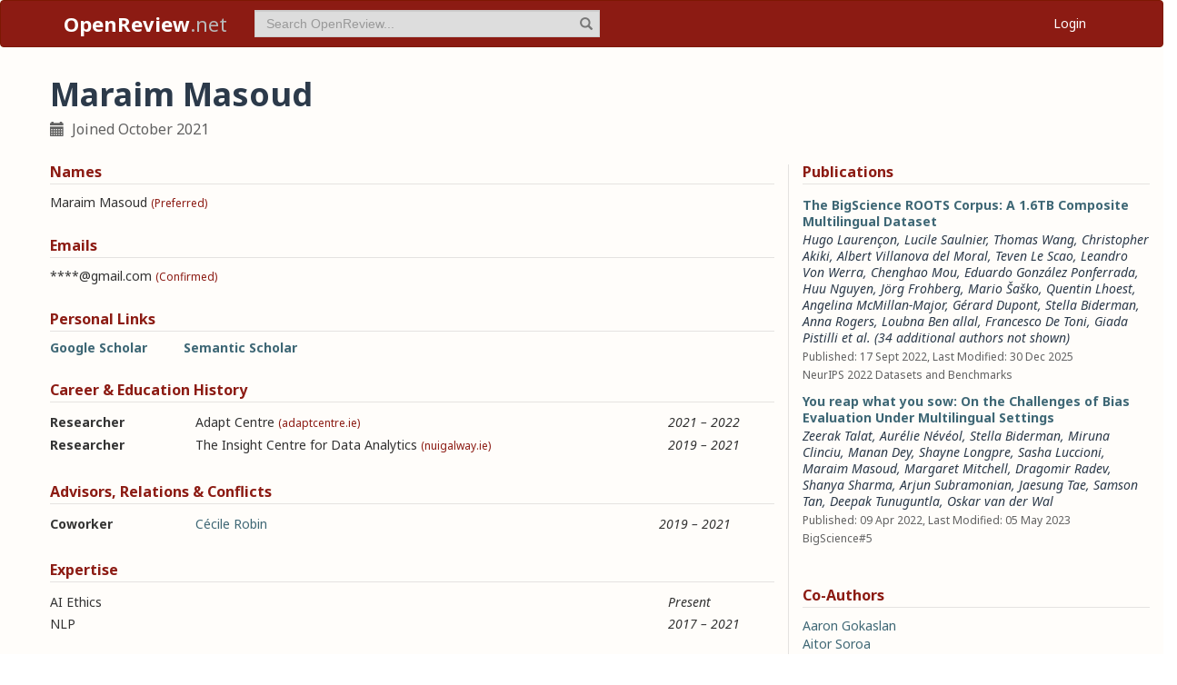

--- FILE ---
content_type: text/html; charset=utf-8
request_url: https://openreview.net/profile?id=~Maraim_Masoud1
body_size: 18137
content:
<!DOCTYPE html><html lang="en"><head><meta charSet="utf-8"/><meta name="viewport" content="width=device-width, initial-scale=1"/><link rel="stylesheet" href="/_next/static/css/623ec4d945fb0950.css" data-precedence="next"/><link rel="stylesheet" href="/_next/static/css/6ec8ad9208b6cafc.css" data-precedence="next"/><link rel="stylesheet" href="/_next/static/css/c7e1dd5e350731c0.css" data-precedence="next"/><link rel="stylesheet" href="/_next/static/css/615a8b855b6a8b37.css" data-precedence="next"/><link rel="stylesheet" href="/_next/static/css/75364e051431ff3e.css" data-precedence="next"/><link rel="stylesheet" href="/_next/static/css/0b44e588fa6cb4e1.css" data-precedence="next"/><link rel="preload" as="script" fetchPriority="low" href="/_next/static/chunks/webpack-5d75b5d2de873ce7.js"/><script src="/_next/static/chunks/4bd1b696-100b9d70ed4e49c1.js" async=""></script><script src="/_next/static/chunks/1255-9fc39c6d47db9fd4.js" async=""></script><script src="/_next/static/chunks/main-app-bff61c7bcfc67ca1.js" async=""></script><script src="/_next/static/chunks/e37a0b60-be670849e64a697f.js" async=""></script><script src="/_next/static/chunks/7ce798d6-fc0ee78cbc702380.js" async=""></script><script src="/_next/static/chunks/2619-2b4dad1c864a2ee7.js" async=""></script><script src="/_next/static/chunks/3521-b0598d7c81d3cb9c.js" async=""></script><script src="/_next/static/chunks/9859-548f10ca013477c5.js" async=""></script><script src="/_next/static/chunks/1213-7820689c8a23df1d.js" async=""></script><script src="/_next/static/chunks/2443-a253c0a0422afead.js" async=""></script><script src="/_next/static/chunks/1143-20ebfcc3dfc28f1b.js" async=""></script><script src="/_next/static/chunks/4558-c072692cc27b03be.js" async=""></script><script src="/_next/static/chunks/6936-b710d42cd8bcf2db.js" async=""></script><script src="/_next/static/chunks/9267-90a942ebf215cce0.js" async=""></script><script src="/_next/static/chunks/3606-e1624d8f71ed8083.js" async=""></script><script src="/_next/static/chunks/9498-56a766c3c06c8369.js" async=""></script><script src="/_next/static/chunks/app/layout-45bb417e48114f5f.js" async=""></script><script src="/_next/static/chunks/6414-2ff22c9bd77431a2.js" async=""></script><script src="/_next/static/chunks/8630-55c3d0ae9d7f58e8.js" async=""></script><script src="/_next/static/chunks/6607-516bc2bfb2dfeec2.js" async=""></script><script src="/_next/static/chunks/3735-8ba794de7977ed66.js" async=""></script><script src="/_next/static/chunks/app/profile/page-9881623b8d37fb22.js" async=""></script><script src="/_next/static/chunks/app/error-0229514af6c89c94.js" async=""></script><script src="/_next/static/chunks/app/global-error-a01a5933be9eb12e.js" async=""></script><link rel="preload" href="https://cdn.jsdelivr.net/npm/mathjax@3.2.2/es5/tex-chtml-full.js" as="script"/><link rel="preload" href="https://challenges.cloudflare.com/turnstile/v0/api.js" as="script"/><link rel="preload" href="https://js.stripe.com/v3/buy-button.js" as="script"/><link rel="preload" href="https://www.googletagmanager.com/gtag/js?id=G-GTB25PBMVL" as="script"/><meta name="next-size-adjust" content=""/><link rel="icon" href="/favicon.ico"/><link rel="manifest" href="/manifest.json"/><title>Maraim Masoud | OpenReview</title><meta name="description" content="Promoting openness in scientific communication and the peer-review process"/><meta property="og:title" content="OpenReview"/><meta property="og:description" content="Promoting openness in scientific communication and the peer-review process"/><meta property="og:type" content="website"/><meta name="twitter:card" content="summary"/><meta name="twitter:title" content="OpenReview"/><meta name="twitter:description" content="Promoting openness in scientific communication and the peer-review process"/><script src="/_next/static/chunks/polyfills-42372ed130431b0a.js" noModule=""></script></head><body class="__className_006ac8"><div id="__next"><nav class="navbar navbar-inverse" role="navigation"><div class="container"><div class="navbar-header"><button type="button" class="navbar-toggle collapsed" data-toggle="collapse" data-target="#navbar" aria-expanded="false" aria-controls="navbar"><span class="sr-only">Toggle navigation</span><span class="icon-bar"></span><span class="icon-bar"></span><span class="icon-bar"></span></button><a class="navbar-brand home push-link" href="/"><strong>OpenReview</strong>.net</a></div><div id="navbar" class="navbar-collapse collapse"><form class="navbar-form navbar-left profile-search" role="search"><div class="form-group has-feedback"><input aria-label="term" type="text" class="form-control" placeholder="Search OpenReview..." autoComplete="off" autoCorrect="off" name="term" value=""/><span class="glyphicon glyphicon-search form-control-feedback" aria-hidden="true"></span></div><input type="hidden" name="group" value="all"/><input type="hidden" name="content" value="all"/><input type="hidden" name="source" value="all"/></form><ul class="nav navbar-nav navbar-right"><li id="user-menu"><a href="/login">Login</a></li></ul></div></div></nav><script>(self.__next_s=self.__next_s||[]).push(["https://challenges.cloudflare.com/turnstile/v0/api.js",{}])</script><div class="container"><div class="row"><main id="content"><div class="Profile_profile__uzo_d"><header class="clearfix"><div class="title-container"><h1>Maraim Masoud</h1><ul class="list-inline"><li><span class="glyphicon glyphicon-calendar pr-1" aria-hidden="true"></span> Joined <!-- -->October 2021</li></ul></div></header><div class="row equal-height-cols"><div class="col-md-12 col-lg-8"><section class="names"><h4>Names</h4><p class="instructions"></p><div class="section-content"><div class="list-compact"><div class=""><span>Maraim Masoud</span> <small>(Preferred)</small></div></div></div><ul class="actions list-inline"><li><a class="suggest">Suggest Name</a></li></ul></section><section class="emails"><h4>Emails</h4><p class="instructions"></p><div class="section-content"><div class="list-compact"><div class=""><span>****@gmail.com</span> <small>(Confirmed)</small></div></div></div><ul class="actions list-inline"><li><a class="suggest">Suggest Email</a></li></ul></section><section class="links"><h4>Personal Links</h4><p class="instructions"></p><div class="section-content"><div class=""><a href="https://scholar.google.com/citations?user=bmKhwdMAAAAJ&amp;hl=en" target="_blank" rel="noopener noreferrer">Google Scholar</a></div><div class=""><a href="https://www.semanticscholar.org/author/Maraim-Masoud/153528116" target="_blank" rel="noopener noreferrer">Semantic Scholar</a></div></div><ul class="actions list-inline"><li><a class="suggest">Suggest URL</a></li></ul></section><section class="history"><h4>Career &amp; Education History</h4><p class="instructions"></p><div class="section-content"><div class="table-row"><div class="position"><strong>Researcher</strong></div><div class="institution">Adapt Centre <!-- --> <small>(adaptcentre.ie)</small></div><div class="timeframe"><em>2021<span> – </span>2022</em></div><div class="edited"> </div></div><div class="table-row"><div class="position"><strong>Researcher</strong></div><div class="institution">The Insight Centre for Data Analytics<!-- --> <small>(nuigalway.ie)</small></div><div class="timeframe"><em>2019<span> – </span>2021</em></div><div class="edited"> </div></div></div><ul class="actions list-inline"><li><a class="suggest">Suggest Position</a></li></ul></section><section class="relations"><h4>Advisors, Relations &amp; Conflicts</h4><p class="instructions"></p><div class="section-content"><div class="table-row"><div><strong>Coworker</strong></div><div><a target="_blank" rel="noopener noreferrer" href="/profile?id=~Cécile_Robin1">Cécile Robin</a></div><div><small></small></div><div><em>2019<span> – </span>2021</em></div><div class="relation-visible"></div><div class="edited"> </div></div></div><ul class="actions list-inline"><li><a class="suggest">Suggest Relation</a></li></ul></section><section class="expertise"><h4>Expertise</h4><p class="instructions"></p><div class="section-content"><div class="table-row"><div><span>AI Ethics</span></div><div class="start-end-year"><em>Present</em></div><div class="edited"> </div></div><div class="table-row"><div><span>NLP</span></div><div class="start-end-year"><em>2017<span> – </span>2021</em></div><div class="edited"> </div></div></div><ul class="actions list-inline"><li><a class="suggest">Suggest Expertise</a></li></ul></section></div><aside class="col-md-12 col-lg-4"><section class="publications"><h4>Publications</h4><p class="instructions"></p><div class="section-content"><ul class="list-unstyled submissions-list"><li><div class="note  "><h4><a href="/forum?id=UoEw6KigkUn&amp;referrer=%5Bthe%20profile%20of%20Maraim%20Masoud%5D(%2Fprofile%3Fid%3D~Maraim_Masoud1)">The BigScience ROOTS Corpus: A 1.6TB Composite Multilingual Dataset</a></h4><div class="note-authors"><span><a title="~Hugo_Laurençon1" data-toggle="tooltip" data-placement="top" href="/profile?id=~Hugo_Lauren%C3%A7on1">Hugo Laurençon</a>, <a title="~Lucile_Saulnier1" data-toggle="tooltip" data-placement="top" href="/profile?id=~Lucile_Saulnier1">Lucile Saulnier</a>, <a title="~Thomas_Wang1" data-toggle="tooltip" data-placement="top" href="/profile?id=~Thomas_Wang1">Thomas Wang</a>, <a title="~Christopher_Akiki1" data-toggle="tooltip" data-placement="top" href="/profile?id=~Christopher_Akiki1">Christopher Akiki</a>, <a title="~Albert_Villanova_del_Moral1" data-toggle="tooltip" data-placement="top" href="/profile?id=~Albert_Villanova_del_Moral1">Albert Villanova del Moral</a>, <a title="~Teven_Le_Scao1" data-toggle="tooltip" data-placement="top" href="/profile?id=~Teven_Le_Scao1">Teven Le Scao</a>, <a title="~Leandro_Von_Werra1" data-toggle="tooltip" data-placement="top" href="/profile?id=~Leandro_Von_Werra1">Leandro Von Werra</a>, <a title="~Chenghao_Mou1" data-toggle="tooltip" data-placement="top" href="/profile?id=~Chenghao_Mou1">Chenghao Mou</a>, <a title="~Eduardo_González_Ponferrada1" data-toggle="tooltip" data-placement="top" href="/profile?id=~Eduardo_Gonz%C3%A1lez_Ponferrada1">Eduardo González Ponferrada</a>, <a title="hiep256@gmail.com" data-toggle="tooltip" data-placement="top" href="/profile?email=hiep256%40gmail.com">Huu Nguyen</a>, <a title="~Jörg_Frohberg1" data-toggle="tooltip" data-placement="top" href="/profile?id=~J%C3%B6rg_Frohberg1">Jörg Frohberg</a>, <a title="mario@huggingface.co" data-toggle="tooltip" data-placement="top" href="/profile?email=mario%40huggingface.co">Mario Šaško</a>, <a title="~Quentin_Lhoest1" data-toggle="tooltip" data-placement="top" href="/profile?id=~Quentin_Lhoest1">Quentin Lhoest</a>, <a title="~Angelina_McMillan-Major1" data-toggle="tooltip" data-placement="top" href="/profile?id=~Angelina_McMillan-Major1">Angelina McMillan-Major</a>, <a title="~Gérard_Dupont1" data-toggle="tooltip" data-placement="top" href="/profile?id=~G%C3%A9rard_Dupont1">Gérard Dupont</a>, <a title="~Stella_Biderman1" data-toggle="tooltip" data-placement="top" href="/profile?id=~Stella_Biderman1">Stella Biderman</a>, <a title="~Anna_Rogers1" data-toggle="tooltip" data-placement="top" href="/profile?id=~Anna_Rogers1">Anna Rogers</a>, <a title="~Loubna_Ben_allal1" data-toggle="tooltip" data-placement="top" href="/profile?id=~Loubna_Ben_allal1">Loubna Ben allal</a>, <a title="~Francesco_De_Toni1" data-toggle="tooltip" data-placement="top" href="/profile?id=~Francesco_De_Toni1">Francesco De Toni</a>, <a title="~Giada_Pistilli1" data-toggle="tooltip" data-placement="top" href="/profile?id=~Giada_Pistilli1">Giada Pistilli</a> <a href="#" title="Expand list" role="button" class="show-all">et al. (34 additional authors not shown)</a> </span></div><ul class="note-meta-info list-inline"><li>Published: 17 Sept 2022, Last Modified: 30 Dec 2025</li><li>NeurIPS 2022 Datasets and Benchmarks </li><li class="readers">Readers: <span class="glyphicon glyphicon-globe readers-icon" aria-hidden="true"></span> Everyone</li></ul></div></li><li><div class="note  "><h4><a href="/forum?id=rK-7NhfSIW5&amp;referrer=%5Bthe%20profile%20of%20Maraim%20Masoud%5D(%2Fprofile%3Fid%3D~Maraim_Masoud1)">You reap what you sow: On the Challenges of Bias Evaluation Under Multilingual Settings</a></h4><div class="note-authors"><span><a title="~Zeerak_Talat1" data-toggle="tooltip" data-placement="top" href="/profile?id=~Zeerak_Talat1">Zeerak Talat</a>, <a title="~Aurélie_Névéol1" data-toggle="tooltip" data-placement="top" href="/profile?id=~Aur%C3%A9lie_N%C3%A9v%C3%A9ol1">Aurélie Névéol</a>, <a title="~Stella_Biderman1" data-toggle="tooltip" data-placement="top" href="/profile?id=~Stella_Biderman1">Stella Biderman</a>, <a title="~Miruna_Clinciu1" data-toggle="tooltip" data-placement="top" href="/profile?id=~Miruna_Clinciu1">Miruna Clinciu</a>, <a title="~Manan_Dey2" data-toggle="tooltip" data-placement="top" href="/profile?id=~Manan_Dey2">Manan Dey</a>, <a title="~Shayne_Longpre1" data-toggle="tooltip" data-placement="top" href="/profile?id=~Shayne_Longpre1">Shayne Longpre</a>, <a title="~Sasha_Luccioni1" data-toggle="tooltip" data-placement="top" href="/profile?id=~Sasha_Luccioni1">Sasha Luccioni</a>, <a title="~Maraim_Masoud1" data-toggle="tooltip" data-placement="top" href="/profile?id=~Maraim_Masoud1">Maraim Masoud</a>, <a title="~Margaret_Mitchell3" data-toggle="tooltip" data-placement="top" href="/profile?id=~Margaret_Mitchell3">Margaret Mitchell</a>, <a title="~Dragomir_Radev2" data-toggle="tooltip" data-placement="top" href="/profile?id=~Dragomir_Radev2">Dragomir Radev</a>, <a title="~Shanya_Sharma2" data-toggle="tooltip" data-placement="top" href="/profile?id=~Shanya_Sharma2">Shanya Sharma</a>, <a title="~Arjun_Subramonian1" data-toggle="tooltip" data-placement="top" href="/profile?id=~Arjun_Subramonian1">Arjun Subramonian</a>, <a title="~Jaesung_Tae1" data-toggle="tooltip" data-placement="top" href="/profile?id=~Jaesung_Tae1">Jaesung Tae</a>, <a title="~Samson_Tan1" data-toggle="tooltip" data-placement="top" href="/profile?id=~Samson_Tan1">Samson Tan</a>, <a title="~Deepak_Tunuguntla1" data-toggle="tooltip" data-placement="top" href="/profile?id=~Deepak_Tunuguntla1">Deepak Tunuguntla</a>, <a title="~Oskar_van_der_Wal1" data-toggle="tooltip" data-placement="top" href="/profile?id=~Oskar_van_der_Wal1">Oskar van der Wal</a> <!-- --> </span></div><ul class="note-meta-info list-inline"><li>Published: 09 Apr 2022, Last Modified: 05 May 2023</li><li>BigScience#5</li><li class="readers">Readers: <span class="glyphicon glyphicon-globe readers-icon" aria-hidden="true"></span> Everyone</li></ul></div></li></ul></div></section><section class="coauthors"><h4>Co-Authors</h4><p class="instructions"></p><div class="section-content"><ul class="list-unstyled"><li><a href="/profile?id=~Aaron_Gokaslan1">Aaron Gokaslan</a></li><li><a href="/profile?id=~Aitor_Soroa1">Aitor Soroa</a></li><li><a href="/profile?id=~Albert_Villanova_del_Moral1">Albert Villanova del Moral</a></li><li><a href="/profile?id=~Angelina_McMillan-Major1">Angelina McMillan-Major</a></li><li><a href="/profile?id=~Anna_Rogers1">Anna Rogers</a></li><li><a href="/profile?id=~Arjun_Subramonian1">Arjun Subramonian</a></li><li><a href="/profile?id=~Aurélie_Névéol1">Aurélie Névéol</a></li><li><a href="/profile?id=~Chenghao_Mou1">Chenghao Mou</a></li><li><a href="/profile?id=~Christopher_Akiki1">Christopher Akiki</a></li><li><a href="/profile?id=~Daniel_Van_Strien1">Daniel Van Strien</a></li><li><a href="/profile?id=~David_Ifeoluwa_Adelani1">David Ifeoluwa Adelani</a></li><li><a href="/profile?id=~Deepak_Tunuguntla1">Deepak Tunuguntla</a></li><li><a href="/profile?id=~Dragomir_Radev2">Dragomir Radev</a></li><li><a href="/profile?id=~Eduardo_González_Ponferrada1">Eduardo González Ponferrada</a></li><li><a href="/profile?id=~Francesco_De_Toni1">Francesco De Toni</a></li><li><a href="/profile?id=~Giada_Pistilli1">Giada Pistilli</a></li><li><a href="/profile?id=~Gérard_Dupont1">Gérard Dupont</a></li><li><a href="/profile?id=~Hieu_Tran2">Hieu Tran</a></li><li><a href="/profile?id=~Hugo_Laurençon1">Hugo Laurençon</a></li><li><a href="/profile?email=hiep256@gmail.com">Huu Nguyen</a></li><li><a href="/profile?id=~Ian_Yu1">Ian Yu</a></li><li><a href="/profile?id=~Itziar_Gonzalez-Dios1">Itziar Gonzalez-Dios</a></li><li><a href="/profile?id=~Jaesung_Tae1">Jaesung Tae</a></li><li><a href="/profile?id=~Javier_de_la_Rosa1">Javier de la Rosa</a></li><li><a href="/profile?id=~Jenny_Chim1">Jenny Chim</a></li></ul><a href="#" role="button">View all <!-- -->63<!-- --> co-authors</a></div></section></aside></div></div></main></div></div><footer class="sitemap"><div class="container"><div class="row hidden-xs"><div class="col-sm-4"><ul class="list-unstyled"><li><a href="/about">About OpenReview</a></li><li><a href="/group?id=OpenReview.net/Support">Hosting a Venue</a></li><li><a href="/venues">All Venues</a></li></ul></div><div class="col-sm-4"><ul class="list-unstyled"><li><a href="/contact">Contact</a></li><li><a href="/sponsors">Sponsors</a></li><li><a href="/donate"><strong>Donate</strong></a></li></ul></div><div class="col-sm-4"><ul class="list-unstyled"><li><a href="https://docs.openreview.net/getting-started/frequently-asked-questions">FAQ</a></li><li><a href="/legal/terms">Terms of Use</a> /<!-- --> <a href="/legal/privacy">Privacy Policy</a></li><li><a href="/group?id=OpenReview.net/News&amp;referrer=[Homepage](/)">News</a></li></ul></div></div><div class="row visible-xs-block"><div class="col-xs-6"><ul class="list-unstyled"><li><a href="/about">About OpenReview</a></li><li><a href="/group?id=OpenReview.net/Support">Hosting a Venue</a></li><li><a href="/venues">All Venues</a></li><li><a href="/sponsors">Sponsors</a></li><li><a href="/group?id=OpenReview.net/News&amp;referrer=[Homepage](/)">News</a></li></ul></div><div class="col-xs-6"><ul class="list-unstyled"><li><a href="https://docs.openreview.net/getting-started/frequently-asked-questions">FAQ</a></li><li><a href="/contact">Contact</a></li><li><a href="/donate"><strong>Donate</strong></a></li><li><a href="/legal/terms">Terms of Use</a></li><li><a href="/legal/privacy">Privacy Policy</a></li></ul></div></div></div></footer><div class="sponsor"><div class="container"><div class="row"><div class="col-sm-10 col-sm-offset-1"><p class="text-center"><a href="/about" target="_blank">OpenReview</a> <!-- -->is a long-term project to advance science through improved peer review with legal nonprofit status. We gratefully acknowledge the support of the<!-- --> <a href="/sponsors" target="_blank">OpenReview Sponsors</a>. © <!-- -->2026<!-- --> OpenReview</p></div></div></div></div></div><script src="/_next/static/chunks/webpack-5d75b5d2de873ce7.js" id="_R_" async=""></script><script>(self.__next_f=self.__next_f||[]).push([0])</script><script>self.__next_f.push([1,"1:\"$Sreact.fragment\"\n"])</script><script>self.__next_f.push([1,"2:I[96418,[\"4935\",\"static/chunks/e37a0b60-be670849e64a697f.js\",\"3740\",\"static/chunks/7ce798d6-fc0ee78cbc702380.js\",\"2619\",\"static/chunks/2619-2b4dad1c864a2ee7.js\",\"3521\",\"static/chunks/3521-b0598d7c81d3cb9c.js\",\"9859\",\"static/chunks/9859-548f10ca013477c5.js\",\"1213\",\"static/chunks/1213-7820689c8a23df1d.js\",\"2443\",\"static/chunks/2443-a253c0a0422afead.js\",\"1143\",\"static/chunks/1143-20ebfcc3dfc28f1b.js\",\"4558\",\"static/chunks/4558-c072692cc27b03be.js\",\"6936\",\"static/chunks/6936-b710d42cd8bcf2db.js\",\"9267\",\"static/chunks/9267-90a942ebf215cce0.js\",\"3606\",\"static/chunks/3606-e1624d8f71ed8083.js\",\"9498\",\"static/chunks/9498-56a766c3c06c8369.js\",\"7177\",\"static/chunks/app/layout-45bb417e48114f5f.js\"],\"default\"]\n"])</script><script>self.__next_f.push([1,"3:I[52619,[\"4935\",\"static/chunks/e37a0b60-be670849e64a697f.js\",\"2619\",\"static/chunks/2619-2b4dad1c864a2ee7.js\",\"3521\",\"static/chunks/3521-b0598d7c81d3cb9c.js\",\"9859\",\"static/chunks/9859-548f10ca013477c5.js\",\"1213\",\"static/chunks/1213-7820689c8a23df1d.js\",\"1143\",\"static/chunks/1143-20ebfcc3dfc28f1b.js\",\"4558\",\"static/chunks/4558-c072692cc27b03be.js\",\"9498\",\"static/chunks/9498-56a766c3c06c8369.js\",\"6414\",\"static/chunks/6414-2ff22c9bd77431a2.js\",\"8630\",\"static/chunks/8630-55c3d0ae9d7f58e8.js\",\"6607\",\"static/chunks/6607-516bc2bfb2dfeec2.js\",\"3735\",\"static/chunks/3735-8ba794de7977ed66.js\",\"6636\",\"static/chunks/app/profile/page-9881623b8d37fb22.js\"],\"\"]\n"])</script><script>self.__next_f.push([1,"4:I[72000,[\"4935\",\"static/chunks/e37a0b60-be670849e64a697f.js\",\"3740\",\"static/chunks/7ce798d6-fc0ee78cbc702380.js\",\"2619\",\"static/chunks/2619-2b4dad1c864a2ee7.js\",\"3521\",\"static/chunks/3521-b0598d7c81d3cb9c.js\",\"9859\",\"static/chunks/9859-548f10ca013477c5.js\",\"1213\",\"static/chunks/1213-7820689c8a23df1d.js\",\"2443\",\"static/chunks/2443-a253c0a0422afead.js\",\"1143\",\"static/chunks/1143-20ebfcc3dfc28f1b.js\",\"4558\",\"static/chunks/4558-c072692cc27b03be.js\",\"6936\",\"static/chunks/6936-b710d42cd8bcf2db.js\",\"9267\",\"static/chunks/9267-90a942ebf215cce0.js\",\"3606\",\"static/chunks/3606-e1624d8f71ed8083.js\",\"9498\",\"static/chunks/9498-56a766c3c06c8369.js\",\"7177\",\"static/chunks/app/layout-45bb417e48114f5f.js\"],\"default\"]\n"])</script><script>self.__next_f.push([1,"6:I[87018,[\"4935\",\"static/chunks/e37a0b60-be670849e64a697f.js\",\"3740\",\"static/chunks/7ce798d6-fc0ee78cbc702380.js\",\"2619\",\"static/chunks/2619-2b4dad1c864a2ee7.js\",\"3521\",\"static/chunks/3521-b0598d7c81d3cb9c.js\",\"9859\",\"static/chunks/9859-548f10ca013477c5.js\",\"1213\",\"static/chunks/1213-7820689c8a23df1d.js\",\"2443\",\"static/chunks/2443-a253c0a0422afead.js\",\"1143\",\"static/chunks/1143-20ebfcc3dfc28f1b.js\",\"4558\",\"static/chunks/4558-c072692cc27b03be.js\",\"6936\",\"static/chunks/6936-b710d42cd8bcf2db.js\",\"9267\",\"static/chunks/9267-90a942ebf215cce0.js\",\"3606\",\"static/chunks/3606-e1624d8f71ed8083.js\",\"9498\",\"static/chunks/9498-56a766c3c06c8369.js\",\"7177\",\"static/chunks/app/layout-45bb417e48114f5f.js\"],\"default\"]\n"])</script><script>self.__next_f.push([1,"7:I[9766,[],\"\"]\n8:I[94653,[\"2619\",\"static/chunks/2619-2b4dad1c864a2ee7.js\",\"3521\",\"static/chunks/3521-b0598d7c81d3cb9c.js\",\"9859\",\"static/chunks/9859-548f10ca013477c5.js\",\"1213\",\"static/chunks/1213-7820689c8a23df1d.js\",\"1143\",\"static/chunks/1143-20ebfcc3dfc28f1b.js\",\"9498\",\"static/chunks/9498-56a766c3c06c8369.js\",\"6414\",\"static/chunks/6414-2ff22c9bd77431a2.js\",\"8039\",\"static/chunks/app/error-0229514af6c89c94.js\"],\"default\"]\n9:I[98924,[],\"\"]\na:I[56414,[\"4935\",\"static/chunks/e37a0b60-be670849e64a697f.js\",\"2619\",\"static/chunks/2619-2b4dad1c864a2ee7.js\",\"3521\",\"static/chunks/3521-b0598d7c81d3cb9c.js\",\"9859\",\"static/chunks/9859-548f10ca013477c5.js\",\"1213\",\"static/chunks/1213-7820689c8a23df1d.js\",\"1143\",\"static/chunks/1143-20ebfcc3dfc28f1b.js\",\"4558\",\"static/chunks/4558-c072692cc27b03be.js\",\"9498\",\"static/chunks/9498-56a766c3c06c8369.js\",\"6414\",\"static/chunks/6414-2ff22c9bd77431a2.js\",\"8630\",\"static/chunks/8630-55c3d0ae9d7f58e8.js\",\"6607\",\"static/chunks/6607-516bc2bfb2dfeec2.js\",\"3735\",\"static/chunks/3735-8ba794de7977ed66.js\",\"6636\",\"static/chunks/app/profile/page-9881623b8d37fb22.js\"],\"default\"]\n"])</script><script>self.__next_f.push([1,"b:I[41402,[\"4935\",\"static/chunks/e37a0b60-be670849e64a697f.js\",\"3740\",\"static/chunks/7ce798d6-fc0ee78cbc702380.js\",\"2619\",\"static/chunks/2619-2b4dad1c864a2ee7.js\",\"3521\",\"static/chunks/3521-b0598d7c81d3cb9c.js\",\"9859\",\"static/chunks/9859-548f10ca013477c5.js\",\"1213\",\"static/chunks/1213-7820689c8a23df1d.js\",\"2443\",\"static/chunks/2443-a253c0a0422afead.js\",\"1143\",\"static/chunks/1143-20ebfcc3dfc28f1b.js\",\"4558\",\"static/chunks/4558-c072692cc27b03be.js\",\"6936\",\"static/chunks/6936-b710d42cd8bcf2db.js\",\"9267\",\"static/chunks/9267-90a942ebf215cce0.js\",\"3606\",\"static/chunks/3606-e1624d8f71ed8083.js\",\"9498\",\"static/chunks/9498-56a766c3c06c8369.js\",\"7177\",\"static/chunks/app/layout-45bb417e48114f5f.js\"],\"\"]\n"])</script><script>self.__next_f.push([1,"d:I[24431,[],\"OutletBoundary\"]\n10:I[24431,[],\"ViewportBoundary\"]\n12:I[24431,[],\"MetadataBoundary\"]\n14:I[55193,[\"2619\",\"static/chunks/2619-2b4dad1c864a2ee7.js\",\"4219\",\"static/chunks/app/global-error-a01a5933be9eb12e.js\"],\"default\"]\n:HL[\"/_next/static/media/1755441e3a2fa970-s.p.woff2\",\"font\",{\"crossOrigin\":\"\",\"type\":\"font/woff2\"}]\n:HL[\"/_next/static/media/f8783467cccb7b8a-s.p.woff2\",\"font\",{\"crossOrigin\":\"\",\"type\":\"font/woff2\"}]\n:HL[\"/_next/static/css/623ec4d945fb0950.css\",\"style\"]\n:HL[\"/_next/static/css/6ec8ad9208b6cafc.css\",\"style\"]\n:HL[\"/_next/static/css/c7e1dd5e350731c0.css\",\"style\"]\n:HL[\"/_next/static/css/615a8b855b6a8b37.css\",\"style\"]\n:HL[\"/_next/static/css/75364e051431ff3e.css\",\"style\"]\n:HL[\"/_next/static/css/0b44e588fa6cb4e1.css\",\"style\"]\n"])</script><script>self.__next_f.push([1,"0:{\"P\":null,\"b\":\"v1.14.47\",\"p\":\"\",\"c\":[\"\",\"profile?id=%7EMaraim_Masoud1\"],\"i\":false,\"f\":[[[\"\",{\"children\":[\"profile\",{\"children\":[\"__PAGE__?{\\\"id\\\":\\\"~Maraim_Masoud1\\\"}\",{}]}]},\"$undefined\",\"$undefined\",true],[\"\",[\"$\",\"$1\",\"c\",{\"children\":[[[\"$\",\"link\",\"0\",{\"rel\":\"stylesheet\",\"href\":\"/_next/static/css/623ec4d945fb0950.css\",\"precedence\":\"next\",\"crossOrigin\":\"$undefined\",\"nonce\":\"$undefined\"}],[\"$\",\"link\",\"1\",{\"rel\":\"stylesheet\",\"href\":\"/_next/static/css/6ec8ad9208b6cafc.css\",\"precedence\":\"next\",\"crossOrigin\":\"$undefined\",\"nonce\":\"$undefined\"}],[\"$\",\"link\",\"2\",{\"rel\":\"stylesheet\",\"href\":\"/_next/static/css/c7e1dd5e350731c0.css\",\"precedence\":\"next\",\"crossOrigin\":\"$undefined\",\"nonce\":\"$undefined\"}],[\"$\",\"link\",\"3\",{\"rel\":\"stylesheet\",\"href\":\"/_next/static/css/615a8b855b6a8b37.css\",\"precedence\":\"next\",\"crossOrigin\":\"$undefined\",\"nonce\":\"$undefined\"}]],[\"$\",\"html\",null,{\"lang\":\"en\",\"children\":[[\"$\",\"head\",null,{\"children\":[[\"$\",\"link\",null,{\"rel\":\"icon\",\"href\":\"/favicon.ico\"}],[\"$\",\"link\",null,{\"rel\":\"manifest\",\"href\":\"/manifest.json\"}]]}],[\"$\",\"$L2\",null,{\"children\":[\"$\",\"body\",null,{\"className\":\"__className_006ac8\",\"children\":[\"$\",\"div\",null,{\"id\":\"__next\",\"children\":[[\"$\",\"nav\",null,{\"className\":\"navbar navbar-inverse\",\"role\":\"navigation\",\"children\":[\"$\",\"div\",null,{\"className\":\"container\",\"children\":[[\"$\",\"div\",null,{\"className\":\"navbar-header\",\"children\":[[\"$\",\"button\",null,{\"type\":\"button\",\"className\":\"navbar-toggle collapsed\",\"data-toggle\":\"collapse\",\"data-target\":\"#navbar\",\"aria-expanded\":\"false\",\"aria-controls\":\"navbar\",\"children\":[[\"$\",\"span\",null,{\"className\":\"sr-only\",\"children\":\"Toggle navigation\"}],[\"$\",\"span\",null,{\"className\":\"icon-bar\"}],[\"$\",\"span\",null,{\"className\":\"icon-bar\"}],[\"$\",\"span\",null,{\"className\":\"icon-bar\"}]]}],[\"$\",\"$L3\",null,{\"href\":\"/\",\"className\":\"navbar-brand home push-link\",\"children\":[[\"$\",\"strong\",null,{\"children\":\"OpenReview\"}],\".net\"]}]]}],[\"$\",\"div\",null,{\"id\":\"navbar\",\"className\":\"navbar-collapse collapse\",\"children\":[[\"$\",\"$L4\",null,{}],\"$L5\"]}]]}]}],[\"$\",\"$L6\",null,{}],[\"$\",\"$L7\",null,{\"parallelRouterKey\":\"children\",\"error\":\"$8\",\"errorStyles\":[[\"$\",\"link\",\"0\",{\"rel\":\"stylesheet\",\"href\":\"/_next/static/css/75364e051431ff3e.css\",\"precedence\":\"next\",\"crossOrigin\":\"$undefined\",\"nonce\":\"$undefined\"}]],\"errorScripts\":[],\"template\":[\"$\",\"$L9\",null,{}],\"templateStyles\":\"$undefined\",\"templateScripts\":\"$undefined\",\"notFound\":[[\"$\",\"$La\",null,{\"statusCode\":404,\"message\":\"Please check that the URL is spelled correctly and try again.\"}],[[\"$\",\"link\",\"0\",{\"rel\":\"stylesheet\",\"href\":\"/_next/static/css/75364e051431ff3e.css\",\"precedence\":\"next\",\"crossOrigin\":\"$undefined\",\"nonce\":\"$undefined\"}]]],\"forbidden\":\"$undefined\",\"unauthorized\":\"$undefined\"}]]}]}]}],[[\"$\",\"$Lb\",null,{\"src\":\"https://www.googletagmanager.com/gtag/js?id=G-GTB25PBMVL\"}],[\"$\",\"$Lb\",null,{\"id\":\"ga-script\",\"dangerouslySetInnerHTML\":{\"__html\":\"window.dataLayer = window.dataLayer || [];\\nfunction gtag() { dataLayer.push(arguments); }\\ngtag('js', new Date());\\ngtag('config', 'G-GTB25PBMVL', {\\npage_location: location.origin + location.pathname + location.search,\\n});\"}}]]]}]]}],{\"children\":[\"profile\",[\"$\",\"$1\",\"c\",{\"children\":[null,[\"$\",\"$L7\",null,{\"parallelRouterKey\":\"children\",\"error\":\"$undefined\",\"errorStyles\":\"$undefined\",\"errorScripts\":\"$undefined\",\"template\":[\"$\",\"$L9\",null,{}],\"templateStyles\":\"$undefined\",\"templateScripts\":\"$undefined\",\"notFound\":\"$undefined\",\"forbidden\":\"$undefined\",\"unauthorized\":\"$undefined\"}]]}],{\"children\":[\"__PAGE__\",[\"$\",\"$1\",\"c\",{\"children\":[\"$Lc\",[[\"$\",\"link\",\"0\",{\"rel\":\"stylesheet\",\"href\":\"/_next/static/css/75364e051431ff3e.css\",\"precedence\":\"next\",\"crossOrigin\":\"$undefined\",\"nonce\":\"$undefined\"}],[\"$\",\"link\",\"1\",{\"rel\":\"stylesheet\",\"href\":\"/_next/static/css/0b44e588fa6cb4e1.css\",\"precedence\":\"next\",\"crossOrigin\":\"$undefined\",\"nonce\":\"$undefined\"}]],[\"$\",\"$Ld\",null,{\"children\":[\"$Le\",\"$Lf\"]}]]}],{},null,false]},null,false]},null,false],[\"$\",\"$1\",\"h\",{\"children\":[null,[[\"$\",\"$L10\",null,{\"children\":\"$L11\"}],[\"$\",\"meta\",null,{\"name\":\"next-size-adjust\",\"content\":\"\"}]],[\"$\",\"$L12\",null,{\"children\":\"$L13\"}]]}],false]],\"m\":\"$undefined\",\"G\":[\"$14\",[]],\"s\":false,\"S\":false}\n"])</script><script>self.__next_f.push([1,"5:[\"$\",\"ul\",null,{\"className\":\"nav navbar-nav navbar-right\",\"children\":[\"$\",\"li\",null,{\"id\":\"user-menu\",\"children\":[\"$\",\"$L3\",null,{\"href\":\"/login\",\"children\":\"Login\"}]}]}]\n11:[[\"$\",\"meta\",\"0\",{\"charSet\":\"utf-8\"}],[\"$\",\"meta\",\"1\",{\"name\":\"viewport\",\"content\":\"width=device-width, initial-scale=1\"}]]\ne:null\nf:null\n"])</script><script>self.__next_f.push([1,"13:[[\"$\",\"title\",\"0\",{\"children\":\"Maraim Masoud | OpenReview\"}],[\"$\",\"meta\",\"1\",{\"name\":\"description\",\"content\":\"Promoting openness in scientific communication and the peer-review process\"}],[\"$\",\"meta\",\"2\",{\"property\":\"og:title\",\"content\":\"OpenReview\"}],[\"$\",\"meta\",\"3\",{\"property\":\"og:description\",\"content\":\"Promoting openness in scientific communication and the peer-review process\"}],[\"$\",\"meta\",\"4\",{\"property\":\"og:type\",\"content\":\"website\"}],[\"$\",\"meta\",\"5\",{\"name\":\"twitter:card\",\"content\":\"summary\"}],[\"$\",\"meta\",\"6\",{\"name\":\"twitter:title\",\"content\":\"OpenReview\"}],[\"$\",\"meta\",\"7\",{\"name\":\"twitter:description\",\"content\":\"Promoting openness in scientific communication and the peer-review process\"}]]\n"])</script><script>self.__next_f.push([1,"15:I[91684,[\"4935\",\"static/chunks/e37a0b60-be670849e64a697f.js\",\"2619\",\"static/chunks/2619-2b4dad1c864a2ee7.js\",\"3521\",\"static/chunks/3521-b0598d7c81d3cb9c.js\",\"9859\",\"static/chunks/9859-548f10ca013477c5.js\",\"1213\",\"static/chunks/1213-7820689c8a23df1d.js\",\"1143\",\"static/chunks/1143-20ebfcc3dfc28f1b.js\",\"4558\",\"static/chunks/4558-c072692cc27b03be.js\",\"9498\",\"static/chunks/9498-56a766c3c06c8369.js\",\"6414\",\"static/chunks/6414-2ff22c9bd77431a2.js\",\"8630\",\"static/chunks/8630-55c3d0ae9d7f58e8.js\",\"6607\",\"static/chunks/6607-516bc2bfb2dfeec2.js\",\"3735\",\"static/chunks/3735-8ba794de7977ed66.js\",\"6636\",\"static/chunks/app/profile/page-9881623b8d37fb22.js\"],\"default\"]\n16:I[64518,[\"4935\",\"static/chunks/e37a0b60-be670849e64a697f.js\",\"2619\",\"static/chunks/2619-2b4dad1c864a2ee7.js\",\"3521\",\"static/chunks/3521-b0598d7c81d3cb9c.js\",\"9859\",\"static/chunks/9859-548f10ca013477c5.js\",\"1213\",\"static/chunks/1213-7820689c8a23df1d.js\",\"1143\",\"static/chunks/1143-20ebfcc3dfc28f1b.js\",\"4558\",\"static/chunks/4558-c072692cc27b03be.js\",\"9498\",\"static/chunks/9498-56a766c3c06c8369.js\",\"6414\",\"static/chunks/6414-2ff22c9bd77431a2.js\",\"8630\",\"static/chunks/8630-55c3d0ae9d7f58e8.js\",\"6607\",\"static/chunks/6607-516bc2bfb2dfeec2.js\",\"3735\",\"static/chunks/3735-8ba794de7977ed66.js\",\"6636\",\"static/chunks/app/profile/page-9881623b8d37fb22.js\"],\"default\"]\n"])</script><script>self.__next_f.push([1,"c:[[\"$\",\"$L15\",null,{\"banner\":null}],null,[\"$\",\"div\",null,{\"className\":\"container\",\"children\":[\"$\",\"div\",null,{\"className\":\"row\",\"children\":[\"$\",\"main\",null,{\"id\":\"content\",\"children\":[\"$\",\"$L16\",null,{\"shouldRedirect\":false,\"preferredId\":\"~Maraim_Masoud1\",\"children\":\"$L17\"}]}]}]}],[[\"$\",\"footer\",null,{\"className\":\"sitemap\",\"children\":[\"$\",\"div\",null,{\"className\":\"container\",\"children\":[[\"$\",\"div\",null,{\"className\":\"row hidden-xs\",\"children\":[[\"$\",\"div\",null,{\"className\":\"col-sm-4\",\"children\":[\"$\",\"ul\",null,{\"className\":\"list-unstyled\",\"children\":[[\"$\",\"li\",null,{\"children\":[\"$\",\"$L3\",null,{\"href\":\"/about\",\"children\":\"About OpenReview\"}]}],[\"$\",\"li\",null,{\"children\":[\"$\",\"$L3\",null,{\"href\":\"/group?id=OpenReview.net/Support\",\"children\":\"Hosting a Venue\"}]}],[\"$\",\"li\",null,{\"children\":[\"$\",\"$L3\",null,{\"href\":\"/venues\",\"children\":\"All Venues\"}]}]]}]}],[\"$\",\"div\",null,{\"className\":\"col-sm-4\",\"children\":[\"$\",\"ul\",null,{\"className\":\"list-unstyled\",\"children\":[[\"$\",\"li\",null,{\"children\":[\"$\",\"$L3\",null,{\"href\":\"/contact\",\"children\":\"Contact\"}]}],[\"$\",\"li\",null,{\"children\":[\"$\",\"$L3\",null,{\"href\":\"/sponsors\",\"children\":\"Sponsors\"}]}],[\"$\",\"li\",null,{\"children\":[\"$\",\"$L3\",null,{\"href\":\"/donate\",\"children\":[\"$\",\"strong\",null,{\"children\":\"Donate\"}]}]}]]}]}],[\"$\",\"div\",null,{\"className\":\"col-sm-4\",\"children\":[\"$\",\"ul\",null,{\"className\":\"list-unstyled\",\"children\":[[\"$\",\"li\",null,{\"children\":[\"$\",\"a\",null,{\"href\":\"https://docs.openreview.net/getting-started/frequently-asked-questions\",\"children\":\"FAQ\"}]}],[\"$\",\"li\",null,{\"children\":[[\"$\",\"$L3\",null,{\"href\":\"/legal/terms\",\"children\":\"Terms of Use\"}],\" /\",\" \",[\"$\",\"$L3\",null,{\"href\":\"/legal/privacy\",\"children\":\"Privacy Policy\"}]]}],[\"$\",\"li\",null,{\"children\":[\"$\",\"$L3\",null,{\"href\":\"/group?id=OpenReview.net/News\u0026referrer=[Homepage](/)\",\"children\":\"News\"}]}]]}]}]]}],[\"$\",\"div\",null,{\"className\":\"row visible-xs-block\",\"children\":[[\"$\",\"div\",null,{\"className\":\"col-xs-6\",\"children\":[\"$\",\"ul\",null,{\"className\":\"list-unstyled\",\"children\":[[\"$\",\"li\",null,{\"children\":[\"$\",\"$L3\",null,{\"href\":\"/about\",\"children\":\"About OpenReview\"}]}],[\"$\",\"li\",null,{\"children\":[\"$\",\"$L3\",null,{\"href\":\"/group?id=OpenReview.net/Support\",\"children\":\"Hosting a Venue\"}]}],[\"$\",\"li\",null,{\"children\":[\"$\",\"$L3\",null,{\"href\":\"/venues\",\"children\":\"All Venues\"}]}],[\"$\",\"li\",null,{\"children\":[\"$\",\"$L3\",null,{\"href\":\"/sponsors\",\"children\":\"Sponsors\"}]}],[\"$\",\"li\",null,{\"children\":[\"$\",\"$L3\",null,{\"href\":\"/group?id=OpenReview.net/News\u0026referrer=[Homepage](/)\",\"children\":\"News\"}]}]]}]}],[\"$\",\"div\",null,{\"className\":\"col-xs-6\",\"children\":[\"$\",\"ul\",null,{\"className\":\"list-unstyled\",\"children\":[[\"$\",\"li\",null,{\"children\":[\"$\",\"a\",null,{\"href\":\"https://docs.openreview.net/getting-started/frequently-asked-questions\",\"children\":\"FAQ\"}]}],[\"$\",\"li\",null,{\"children\":[\"$\",\"$L3\",null,{\"href\":\"/contact\",\"children\":\"Contact\"}]}],[\"$\",\"li\",null,{\"children\":[\"$\",\"$L3\",null,{\"href\":\"/donate\",\"children\":[\"$\",\"strong\",null,{\"children\":\"Donate\"}]}]}],[\"$\",\"li\",null,{\"children\":[\"$\",\"$L3\",null,{\"href\":\"/legal/terms\",\"children\":\"Terms of Use\"}]}],[\"$\",\"li\",null,{\"children\":[\"$\",\"$L3\",null,{\"href\":\"/legal/privacy\",\"children\":\"Privacy Policy\"}]}]]}]}]]}]]}]}],[\"$\",\"div\",null,{\"className\":\"sponsor\",\"children\":[\"$\",\"div\",null,{\"className\":\"container\",\"children\":[\"$\",\"div\",null,{\"className\":\"row\",\"children\":[\"$\",\"div\",null,{\"className\":\"col-sm-10 col-sm-offset-1\",\"children\":[\"$\",\"p\",null,{\"className\":\"text-center\",\"children\":[[\"$\",\"a\",null,{\"href\":\"/about\",\"target\":\"_blank\",\"children\":\"OpenReview\"}],\" \",\"is a long-term project to advance science through improved peer review with legal nonprofit status. We gratefully acknowledge the support of the\",\" \",[\"$\",\"a\",null,{\"href\":\"/sponsors\",\"target\":\"_blank\",\"children\":\"OpenReview Sponsors\"}],\". © \",2026,\" OpenReview\"]}]}]}]}]}]]]\n"])</script><script>self.__next_f.push([1,"17:[\"$\",\"div\",null,{\"className\":\"Profile_profile__uzo_d\",\"children\":[[\"$\",\"header\",null,{\"className\":\"clearfix\",\"children\":[\"$\",\"div\",null,{\"className\":\"title-container\",\"children\":[[\"$\",\"h1\",null,{\"children\":\"Maraim Masoud\"}],\"$undefined\",[],[\"$\",\"ul\",null,{\"className\":\"list-inline\",\"children\":[\"$\",\"li\",null,{\"children\":[[\"$\",\"span\",null,{\"className\":\"glyphicon glyphicon-calendar pr-1\",\"data-toggle\":null,\"data-placement\":null,\"title\":null,\"aria-hidden\":\"true\"}],\" Joined \",\"October 2021\"]}]}]]}]}],[\"$\",\"div\",null,{\"className\":\"row equal-height-cols\",\"children\":[[\"$\",\"div\",null,{\"className\":\"col-md-12 col-lg-8\",\"children\":[[\"$\",\"section\",null,{\"className\":\"names\",\"children\":[[\"$\",\"h4\",null,{\"children\":\"Names\"}],[\"$\",\"p\",null,{\"className\":\"instructions\",\"children\":\"$undefined\"}],[\"$\",\"div\",null,{\"className\":\"section-content\",\"children\":[\"$\",\"div\",null,{\"className\":\"list-compact\",\"children\":[null,[\"$\",\"div\",\"~Maraim_Masoud1\",{\"className\":\"\",\"children\":[[[\"$\",\"span\",null,{\"children\":\"Maraim Masoud\"}],\" \",[\"$\",\"small\",null,{\"children\":\"(Preferred)\"}]],false]}]]}]}],[\"$\",\"ul\",null,{\"className\":\"actions list-inline\",\"children\":[\"$\",\"li\",null,{\"children\":[\"$\",\"a\",null,{\"className\":\"suggest\",\"children\":\"Suggest Name\"}]}]}]]}],[\"$\",\"section\",null,{\"className\":\"emails\",\"children\":[[\"$\",\"h4\",null,{\"children\":\"Emails\"}],[\"$\",\"p\",null,{\"className\":\"instructions\",\"children\":\"$undefined\"}],[\"$\",\"div\",null,{\"className\":\"section-content\",\"children\":[\"$\",\"div\",null,{\"className\":\"list-compact\",\"children\":[null,[\"$\",\"div\",\"****@gmail.com-0\",{\"className\":\"\",\"children\":[[[\"$\",\"span\",null,{\"children\":\"****@gmail.com\"}],\" \",[\"$\",\"small\",null,{\"children\":\"(Confirmed)\"}],false,false],false]}]]}]}],[\"$\",\"ul\",null,{\"className\":\"actions list-inline\",\"children\":[\"$\",\"li\",null,{\"children\":[\"$\",\"a\",null,{\"className\":\"suggest\",\"children\":\"Suggest Email\"}]}]}]]}],[\"$\",\"section\",null,{\"className\":\"links\",\"children\":[[\"$\",\"h4\",null,{\"children\":\"Personal Links\"}],[\"$\",\"p\",null,{\"className\":\"instructions\",\"children\":\"$undefined\"}],[\"$\",\"div\",null,{\"className\":\"section-content\",\"children\":[[\"$\",\"div\",\"Google Scholar\",{\"className\":\"\",\"children\":[[[\"$\",\"a\",null,{\"href\":\"https://scholar.google.com/citations?user=bmKhwdMAAAAJ\u0026hl=en\",\"target\":\"_blank\",\"rel\":\"noopener noreferrer\",\"children\":\"Google Scholar\"}],false],false]}],[\"$\",\"div\",\"Semantic Scholar\",{\"className\":\"\",\"children\":[[[\"$\",\"a\",null,{\"href\":\"https://www.semanticscholar.org/author/Maraim-Masoud/153528116\",\"target\":\"_blank\",\"rel\":\"noopener noreferrer\",\"children\":\"Semantic Scholar\"}],false],false]}]]}],[\"$\",\"ul\",null,{\"className\":\"actions list-inline\",\"children\":[\"$\",\"li\",null,{\"children\":[\"$\",\"a\",null,{\"className\":\"suggest\",\"children\":\"Suggest URL\"}]}]}]]}],[\"$\",\"section\",null,{\"className\":\"history\",\"children\":[[\"$\",\"h4\",null,{\"children\":\"Career \u0026 Education History\"}],[\"$\",\"p\",null,{\"className\":\"instructions\",\"children\":\"$undefined\"}],[\"$\",\"div\",null,{\"className\":\"section-content\",\"children\":[[\"$\",\"div\",\"DfdI-Br5PNXTP0_pHxSOq\",{\"className\":\"table-row\",\"children\":[[[\"$\",\"div\",null,{\"className\":\"position\",\"children\":[\"$\",\"strong\",null,{\"children\":\"Researcher\"}]}],[\"$\",\"div\",null,{\"className\":\"institution\",\"children\":[\"$undefined\",\"Adapt Centre \",\" \",[\"$\",\"small\",null,{\"children\":\"(adaptcentre.ie)\"}],\"$undefined\"]}],[\"$\",\"div\",null,{\"className\":\"timeframe\",\"children\":[\"$\",\"em\",null,{\"children\":[2021,[\"$\",\"span\",null,{\"children\":\" – \"}],2022]}]}]],[\"$\",\"div\",null,{\"className\":\"edited\",\"children\":\" \"}]]}],[\"$\",\"div\",\"sLy1PhfiHNNaiX3RC-5Xh\",{\"className\":\"table-row\",\"children\":[[[\"$\",\"div\",null,{\"className\":\"position\",\"children\":[\"$\",\"strong\",null,{\"children\":\"Researcher\"}]}],[\"$\",\"div\",null,{\"className\":\"institution\",\"children\":[\"$undefined\",\"The Insight Centre for Data Analytics\",\" \",[\"$\",\"small\",null,{\"children\":\"(nuigalway.ie)\"}],\"$undefined\"]}],[\"$\",\"div\",null,{\"className\":\"timeframe\",\"children\":[\"$\",\"em\",null,{\"children\":[2019,[\"$\",\"span\",null,{\"children\":\" – \"}],2021]}]}]],[\"$\",\"div\",null,{\"className\":\"edited\",\"children\":\" \"}]]}]]}],[\"$\",\"ul\",null,{\"className\":\"actions list-inline\",\"children\":[\"$\",\"li\",null,{\"children\":[\"$\",\"a\",null,{\"className\":\"suggest\",\"children\":\"Suggest Position\"}]}]}]]}],[\"$\",\"section\",null,{\"className\":\"relations\",\"children\":[[\"$\",\"h4\",null,{\"children\":\"Advisors, Relations \u0026 Conflicts\"}],[\"$\",\"p\",null,{\"className\":\"instructions\",\"children\":\"$undefined\"}],[\"$\",\"div\",null,{\"className\":\"section-content\",\"children\":[[\"$\",\"div\",\"Coworker~Cécile_Robin120192021\",{\"className\":\"table-row\",\"children\":[[[\"$\",\"div\",null,{\"children\":[\"$\",\"strong\",null,{\"children\":\"Coworker\"}]}],[\"$\",\"div\",null,{\"children\":[\"$\",\"$L3\",null,{\"href\":\"/profile?id=~Cécile_Robin1\",\"target\":\"_blank\",\"rel\":\"noopener noreferrer\",\"children\":\"Cécile Robin\"}]}],[\"$\",\"div\",null,{\"children\":[\"$\",\"small\",null,{\"children\":\"$undefined\"}]}],[\"$\",\"div\",null,{\"children\":[\"$\",\"em\",null,{\"children\":[2019,[\"$\",\"span\",null,{\"children\":\" – \"}],2021]}]}],[\"$\",\"div\",null,{\"className\":\"relation-visible\",\"children\":false}]],[\"$\",\"div\",null,{\"className\":\"edited\",\"children\":\" \"}]]}]]}],[\"$\",\"ul\",null,{\"className\":\"actions list-inline\",\"children\":[\"$\",\"li\",null,{\"children\":[\"$\",\"a\",null,{\"className\":\"suggest\",\"children\":\"Suggest Relation\"}]}]}]]}],\"$L18\",false]}],\"$L19\"]}]]}]\n"])</script><script>self.__next_f.push([1,"1a:I[24320,[\"4935\",\"static/chunks/e37a0b60-be670849e64a697f.js\",\"2619\",\"static/chunks/2619-2b4dad1c864a2ee7.js\",\"3521\",\"static/chunks/3521-b0598d7c81d3cb9c.js\",\"9859\",\"static/chunks/9859-548f10ca013477c5.js\",\"1213\",\"static/chunks/1213-7820689c8a23df1d.js\",\"1143\",\"static/chunks/1143-20ebfcc3dfc28f1b.js\",\"4558\",\"static/chunks/4558-c072692cc27b03be.js\",\"9498\",\"static/chunks/9498-56a766c3c06c8369.js\",\"6414\",\"static/chunks/6414-2ff22c9bd77431a2.js\",\"8630\",\"static/chunks/8630-55c3d0ae9d7f58e8.js\",\"6607\",\"static/chunks/6607-516bc2bfb2dfeec2.js\",\"3735\",\"static/chunks/3735-8ba794de7977ed66.js\",\"6636\",\"static/chunks/app/profile/page-9881623b8d37fb22.js\"],\"default\"]\n"])</script><script>self.__next_f.push([1,"18:[\"$\",\"section\",null,{\"className\":\"expertise\",\"children\":[[\"$\",\"h4\",null,{\"children\":\"Expertise\"}],[\"$\",\"p\",null,{\"className\":\"instructions\",\"children\":\"$undefined\"}],[\"$\",\"div\",null,{\"className\":\"section-content\",\"children\":[[\"$\",\"div\",\"AI Ethics\",{\"className\":\"table-row\",\"children\":[[[\"$\",\"div\",null,{\"children\":[\"$\",\"span\",null,{\"children\":\"AI Ethics\"}]}],[\"$\",\"div\",null,{\"className\":\"start-end-year\",\"children\":[\"$\",\"em\",null,{\"children\":[null,null,\"Present\"]}]}]],[\"$\",\"div\",null,{\"className\":\"edited\",\"children\":\" \"}]]}],[\"$\",\"div\",\"NLP\",{\"className\":\"table-row\",\"children\":[[[\"$\",\"div\",null,{\"children\":[\"$\",\"span\",null,{\"children\":\"NLP\"}]}],[\"$\",\"div\",null,{\"className\":\"start-end-year\",\"children\":[\"$\",\"em\",null,{\"children\":[2017,[\"$\",\"span\",null,{\"children\":\" – \"}],2021]}]}]],[\"$\",\"div\",null,{\"className\":\"edited\",\"children\":\" \"}]]}]]}],[\"$\",\"ul\",null,{\"className\":\"actions list-inline\",\"children\":[\"$\",\"li\",null,{\"children\":[\"$\",\"a\",null,{\"className\":\"suggest\",\"children\":\"Suggest Expertise\"}]}]}]]}]\n"])</script><script>self.__next_f.push([1,"1b:T555,"])</script><script>self.__next_f.push([1,"@inproceedings{\nlauren{\\c{c}}on2022the,\ntitle={The BigScience {ROOTS} Corpus: A 1.6{TB} Composite Multilingual Dataset},\nauthor={Hugo Lauren{\\c{c}}on and Lucile Saulnier and Thomas Wang and Christopher Akiki and Albert Villanova del Moral and Teven Le Scao and Leandro Von Werra and Chenghao Mou and Eduardo Gonz{\\'a}lez Ponferrada and Huu Nguyen and J{\\\"o}rg Frohberg and Mario {\\v{S}}a{\\v{s}}ko and Quentin Lhoest and Angelina McMillan-Major and G{\\'e}rard Dupont and Stella Biderman and Anna Rogers and Loubna Ben allal and Francesco De Toni and Giada Pistilli and Olivier Nguyen and Somaieh Nikpoor and Maraim Masoud and Pierre Colombo and Javier de la Rosa and Paulo Villegas and Tristan Thrush and Shayne Longpre and Sebastian Nagel and Leon Weber and Manuel Romero Mu{\\~n}oz and Jian Zhu and Daniel Van Strien and Zaid Alyafeai and Khalid Almubarak and Vu Minh Chien and Itziar Gonzalez-Dios and Aitor Soroa and Kyle Lo and Manan Dey and Pedro Ortiz Suarez and Aaron Gokaslan and Shamik Bose and David Ifeoluwa Adelani and Long Phan and Hieu Tran and Ian Yu and Suhas Pai and Jenny Chim and Violette Lepercq and Suzana Ilic and Margaret Mitchell and Sasha Luccioni and Yacine Jernite},\nbooktitle={Thirty-sixth Conference on Neural Information Processing Systems Datasets and Benchmarks Track},\nyear={2022},\nurl={https://openreview.net/forum?id=UoEw6KigkUn}\n}"])</script><script>self.__next_f.push([1,"19:[\"$\",\"aside\",null,{\"className\":\"col-md-12 col-lg-4\",\"children\":[[\"$\",\"section\",null,{\"className\":\"publications\",\"children\":[[\"$\",\"h4\",null,{\"children\":\"Publications\"}],[\"$\",\"p\",null,{\"className\":\"instructions\",\"children\":\"$undefined\"}],[\"$\",\"div\",null,{\"className\":\"section-content\",\"children\":[\"$\",\"$L1a\",null,{\"profileId\":\"~Maraim_Masoud1\",\"publications\":[{\"id\":\"UoEw6KigkUn\",\"original\":null,\"number\":292,\"cdate\":1654508526458,\"mdate\":null,\"ddate\":null,\"tcdate\":1654508526458,\"tmdate\":1767109844392,\"tddate\":null,\"forum\":\"UoEw6KigkUn\",\"replyto\":null,\"invitation\":\"NeurIPS.cc/2022/Track/Datasets_and_Benchmarks/-/Submission\",\"content\":{\"title\":\"The BigScience ROOTS Corpus: A 1.6TB Composite Multilingual Dataset\",\"authorids\":[\"~Hugo_Laurençon1\",\"~Lucile_Saulnier1\",\"~Thomas_Wang1\",\"~Christopher_Akiki1\",\"~Albert_Villanova_del_Moral1\",\"~Teven_Le_Scao1\",\"~Leandro_Von_Werra1\",\"~Chenghao_Mou1\",\"~Eduardo_González_Ponferrada1\",\"hiep256@gmail.com\",\"~Jörg_Frohberg1\",\"mario@huggingface.co\",\"~Quentin_Lhoest1\",\"~Angelina_McMillan-Major1\",\"~Gérard_Dupont1\",\"~Stella_Biderman1\",\"~Anna_Rogers1\",\"~Loubna_Ben_allal1\",\"~Francesco_De_Toni1\",\"~Giada_Pistilli1\",\"~Olivier_Nguyen1\",\"~Somaieh_Nikpoor1\",\"~Maraim_Masoud1\",\"~Pierre_Colombo2\",\"~Javier_de_la_Rosa1\",\"~Paulo_Villegas1\",\"~Tristan_Thrush1\",\"~Shayne_Longpre1\",\"sebastian@commoncrawl.org\",\"~Leon_Weber1\",\"mrm8488@gmail.com\",\"~Jian_Zhu2\",\"~Daniel_Van_Strien1\",\"~Zaid_Alyafeai1\",\"k.almubarak@psau.edu.sa\",\"vumichien1692@gmail.com\",\"~Itziar_Gonzalez-Dios1\",\"~Aitor_Soroa1\",\"~Kyle_Lo1\",\"~Manan_Dey2\",\"~Pedro_Ortiz_Suarez1\",\"~Aaron_Gokaslan1\",\"~Shamik_Bose1\",\"~David_Ifeoluwa_Adelani1\",\"~Long_Phan1\",\"~Hieu_Tran2\",\"~Ian_Yu1\",\"~Suhas_Pai1\",\"~Jenny_Chim1\",\"violette@huggingface.co\",\"~Suzana_Ilic1\",\"~Margaret_Mitchell3\",\"~Sasha_Luccioni1\",\"~Yacine_Jernite1\"],\"authors\":[\"Hugo Laurençon\",\"Lucile Saulnier\",\"Thomas Wang\",\"Christopher Akiki\",\"Albert Villanova del Moral\",\"Teven Le Scao\",\"Leandro Von Werra\",\"Chenghao Mou\",\"Eduardo González Ponferrada\",\"Huu Nguyen\",\"Jörg Frohberg\",\"Mario Šaško\",\"Quentin Lhoest\",\"Angelina McMillan-Major\",\"Gérard Dupont\",\"Stella Biderman\",\"Anna Rogers\",\"Loubna Ben allal\",\"Francesco De Toni\",\"Giada Pistilli\",\"Olivier Nguyen\",\"Somaieh Nikpoor\",\"Maraim Masoud\",\"Pierre Colombo\",\"Javier de la Rosa\",\"Paulo Villegas\",\"Tristan Thrush\",\"Shayne Longpre\",\"Sebastian Nagel\",\"Leon Weber\",\"Manuel Romero Muñoz\",\"Jian Zhu\",\"Daniel Van Strien\",\"Zaid Alyafeai\",\"Khalid Almubarak\",\"Vu Minh Chien\",\"Itziar Gonzalez-Dios\",\"Aitor Soroa\",\"Kyle Lo\",\"Manan Dey\",\"Pedro Ortiz Suarez\",\"Aaron Gokaslan\",\"Shamik Bose\",\"David Ifeoluwa Adelani\",\"Long Phan\",\"Hieu Tran\",\"Ian Yu\",\"Suhas Pai\",\"Jenny Chim\",\"Violette Lepercq\",\"Suzana Ilic\",\"Margaret Mitchell\",\"Sasha Luccioni\",\"Yacine Jernite\"],\"keywords\":[\"BigScience\",\"Dataset\",\"Multilingual\",\"Language Modeling\"],\"TL;DR\":\"1.6TB multilingual dataset created collaboratively within BigScience to train language models\",\"abstract\":\"As language models grow ever larger, the need for large-scale high-quality text datasets has never been more pressing, especially in multilingual settings. The BigScience workshop, a 1-year international and multidisciplinary initiative, was formed with the goal of researching and training large language models as a values-driven undertaking, putting issues of ethics, harm, and governance in the foreground. This paper documents the data creation and curation efforts undertaken by BigScience to assemble the Responsible Open-science Open-collaboration Text Sources (ROOTS) corpus, a 1.6TB dataset spanning 59 languages that was used to train the 176-billion-parameter BigScience Large Open-science Open-access Multilingual (BLOOM) language model. We further release a large initial subset of the corpus and analyses thereof, and hope to empower large-scale monolingual and multilingual modeling projects with both the data and the processing tools, as well as stimulate research around this large multilingual corpus.\",\"pdf\":\"/pdf/49135ec27134298e4d504036e291c6451b81e254.pdf\",\"supplementary_material\":\"/attachment/be4df97f04bb19cd3c242b531e7f423ce2c564a2.pdf\",\"URL\":\"https://hf.co/bigscience-data\",\"dataset_url\":\"Data: https://hf.co/bigscience-data\\nTooling: https://github.com/bigscience-workshop/data-preparation\",\"license\":\"- Each constituent subset of the dataset will be released under the license that applies to it. (See individual dataset page for specific license information: https://hf.co/bigscience-data)\\n- Tooling code released under Apache 2.0\",\"author_statement\":\"Yes\",\"paperhash\":\"laurençon|the_bigscience_roots_corpus_a_16tb_composite_multilingual_dataset\",\"venue\":\"NeurIPS 2022 Datasets and Benchmarks \",\"venueid\":\"NeurIPS.cc/2022/Track/Datasets_and_Benchmarks\",\"_bibtex\":\"$1b\",\"contribution_process_agreement\":\"Yes\",\"in_person_attendance\":\"Yes\",\"community_implementations\":\"[![CatalyzeX](/images/catalyzex_icon.svg) 6 code implementations](https://www.catalyzex.com/paper/the-bigscience-roots-corpus-a-1-6tb-composite/code)\"},\"signatures\":[\"~Joaquin_Vanschoren1\"],\"readers\":[\"everyone\"],\"nonreaders\":[],\"writers\":[\"NeurIPS.cc/2022/Track/Datasets_and_Benchmarks\",\"~Hugo_Laurençon1\",\"~Lucile_Saulnier1\",\"~Thomas_Wang1\",\"~Christopher_Akiki1\",\"~Albert_Villanova_del_Moral1\",\"~Teven_Le_Scao1\",\"~Leandro_Von_Werra1\",\"~Chenghao_Mou1\",\"~Eduardo_González_Ponferrada1\",\"hiep256@gmail.com\",\"~Jörg_Frohberg1\",\"mario@huggingface.co\",\"~Quentin_Lhoest1\",\"~Angelina_McMillan-Major1\",\"~Gérard_Dupont1\",\"~Stella_Biderman1\",\"~Anna_Rogers1\",\"~Loubna_Ben_allal1\",\"~Francesco_De_Toni1\",\"~Giada_Pistilli1\",\"~Olivier_Nguyen1\",\"~Somaieh_Nikpoor1\",\"~Maraim_Masoud1\",\"~Pierre_Colombo2\",\"~Javier_de_la_Rosa1\",\"~Paulo_Villegas1\",\"~Tristan_Thrush1\",\"~Shayne_Longpre1\",\"sebastian@commoncrawl.org\",\"~Leon_Weber1\",\"mrm8488@gmail.com\",\"~Jian_Zhu2\",\"~Daniel_Van_Strien1\",\"~Zaid_Alyafeai1\",\"k.almubarak@psau.edu.sa\",\"vumichien1692@gmail.com\",\"~Itziar_Gonzalez-Dios1\",\"~Aitor_Soroa1\",\"~Kyle_Lo1\",\"~Manan_Dey2\",\"~Pedro_Ortiz_Suarez1\",\"~Aaron_Gokaslan1\",\"~Shamik_Bose1\",\"~David_Ifeoluwa_Adelani1\",\"~Long_Phan1\",\"~Hieu_Tran2\",\"~Ian_Yu1\",\"~Suhas_Pai1\",\"~Jenny_Chim1\",\"violette@huggingface.co\",\"~Suzana_Ilic1\",\"~Margaret_Mitchell3\",\"~Sasha_Luccioni1\",\"~Yacine_Jernite1\",\"~Joaquin_Vanschoren1\"],\"pdate\":1663377797411,\"odate\":1656536239846},{\"id\":\"rK-7NhfSIW5\",\"original\":\"SFbgudRlYl9\",\"number\":4,\"cdate\":1646838444162,\"mdate\":null,\"ddate\":null,\"tcdate\":1646838444162,\"tmdate\":1683308297788,\"tddate\":null,\"forum\":\"rK-7NhfSIW5\",\"replyto\":null,\"invitation\":\"aclweb.org/ACL/2022/Workshop/BigScience/-/Blind_Submission\",\"content\":{\"title\":\"You reap what you sow: On the Challenges of Bias Evaluation Under Multilingual Settings\",\"authorids\":[\"~Zeerak_Talat1\",\"~Aurélie_Névéol1\",\"~Stella_Biderman1\",\"~Miruna_Clinciu1\",\"~Manan_Dey2\",\"~Shayne_Longpre1\",\"~Sasha_Luccioni1\",\"~Maraim_Masoud1\",\"~Margaret_Mitchell3\",\"~Dragomir_Radev2\",\"~Shanya_Sharma2\",\"~Arjun_Subramonian1\",\"~Jaesung_Tae1\",\"~Samson_Tan1\",\"~Deepak_Tunuguntla1\",\"~Oskar_van_der_Wal1\"],\"authors\":[\"Zeerak Talat\",\"Aurélie Névéol\",\"Stella Biderman\",\"Miruna Clinciu\",\"Manan Dey\",\"Shayne Longpre\",\"Sasha Luccioni\",\"Maraim Masoud\",\"Margaret Mitchell\",\"Dragomir Radev\",\"Shanya Sharma\",\"Arjun Subramonian\",\"Jaesung Tae\",\"Samson Tan\",\"Deepak Tunuguntla\",\"Oskar van der Wal\"],\"keywords\":[\"Evaluation\",\"bias in machine learning\",\"fairness\",\"large language models\",\"multilingual NLP\"],\"abstract\":\"Evaluating bias, fairness, and social impact in monolingual language models is a difficult task. This challenge is further compounded when language modeling occurs in a multilingual context. Considering the implication of evaluation biases for large multilingual language models, we situate the discussion of bias evaluation within a wider context of social scientific research with computational work.\\nWe highlight three dimensions of developing multilingual bias evaluation frameworks: (1) increasing transparency through documentation, (2) expanding targets of bias beyond gender, and (3) addressing cultural differences that exist between languages.\\nWe further discuss the power dynamics and consequences of training large language models and recommend that researchers remain cognizant of the ramifications of developing such technologies.\",\"pdf\":\"/pdf/1a73487e5b564322ed8c66e44a236d1a904d0add.pdf\",\"paperhash\":\"talat|you_reap_what_you_sow_on_the_challenges_of_bias_evaluation_under_multilingual_settings\",\"venue\":\"BigScience#5\",\"venueid\":\"aclweb.org/ACL/2022/Workshop/BigScience\",\"_bibtex\":\"@inproceedings{\\ntalat2022you,\\ntitle={You reap what you sow: On the Challenges of Bias Evaluation Under Multilingual Settings},\\nauthor={Zeerak Talat and Aur{\\\\'e}lie N{\\\\'e}v{\\\\'e}ol and Stella Biderman and Miruna Clinciu and Manan Dey and Shayne Longpre and Sasha Luccioni and Maraim Masoud and Margaret Mitchell and Dragomir Radev and Shanya Sharma and Arjun Subramonian and Jaesung Tae and Samson Tan and Deepak Tunuguntla and Oskar van der Wal},\\nbooktitle={Challenges {\\\\\u0026} Perspectives in Creating Large Language Models},\\nyear={2022},\\nurl={https://openreview.net/forum?id=rK-7NhfSIW5}\\n}\"},\"signatures\":[\"aclweb.org/ACL/2022/Workshop/BigScience\"],\"readers\":[\"everyone\"],\"nonreaders\":[],\"writers\":[\"aclweb.org/ACL/2022/Workshop/BigScience\"],\"pdate\":1649491091233,\"odate\":1646838444207}],\"count\":2,\"loading\":false,\"preferredName\":\"Maraim Masoud\"}]}],\"$undefined\"]}],\"$L1c\"]}]\n"])</script><script>self.__next_f.push([1,"1d:I[34743,[\"4935\",\"static/chunks/e37a0b60-be670849e64a697f.js\",\"2619\",\"static/chunks/2619-2b4dad1c864a2ee7.js\",\"3521\",\"static/chunks/3521-b0598d7c81d3cb9c.js\",\"9859\",\"static/chunks/9859-548f10ca013477c5.js\",\"1213\",\"static/chunks/1213-7820689c8a23df1d.js\",\"1143\",\"static/chunks/1143-20ebfcc3dfc28f1b.js\",\"4558\",\"static/chunks/4558-c072692cc27b03be.js\",\"9498\",\"static/chunks/9498-56a766c3c06c8369.js\",\"6414\",\"static/chunks/6414-2ff22c9bd77431a2.js\",\"8630\",\"static/chunks/8630-55c3d0ae9d7f58e8.js\",\"6607\",\"static/chunks/6607-516bc2bfb2dfeec2.js\",\"3735\",\"static/chunks/3735-8ba794de7977ed66.js\",\"6636\",\"static/chunks/app/profile/page-9881623b8d37fb22.js\"],\"default\"]\n"])</script><script>self.__next_f.push([1,"1c:[\"$\",\"section\",null,{\"className\":\"coauthors\",\"children\":[[\"$\",\"h4\",null,{\"children\":\"Co-Authors\"}],[\"$\",\"p\",null,{\"className\":\"instructions\",\"children\":\"$undefined\"}],[\"$\",\"div\",null,{\"className\":\"section-content\",\"children\":[\"$\",\"$L1d\",null,{\"coAuthors\":[{\"name\":\"Aaron Gokaslan\",\"id\":\"~Aaron_Gokaslan1\"},{\"name\":\"Aitor Soroa\",\"id\":\"~Aitor_Soroa1\"},{\"name\":\"Albert Villanova del Moral\",\"id\":\"~Albert_Villanova_del_Moral1\"},{\"name\":\"Angelina McMillan-Major\",\"id\":\"~Angelina_McMillan-Major1\"},{\"name\":\"Anna Rogers\",\"id\":\"~Anna_Rogers1\"},{\"name\":\"Arjun Subramonian\",\"id\":\"~Arjun_Subramonian1\"},{\"name\":\"Aurélie Névéol\",\"id\":\"~Aurélie_Névéol1\"},{\"name\":\"Chenghao Mou\",\"id\":\"~Chenghao_Mou1\"},{\"name\":\"Christopher Akiki\",\"id\":\"~Christopher_Akiki1\"},{\"name\":\"Daniel Van Strien\",\"id\":\"~Daniel_Van_Strien1\"},{\"name\":\"David Ifeoluwa Adelani\",\"id\":\"~David_Ifeoluwa_Adelani1\"},{\"name\":\"Deepak Tunuguntla\",\"id\":\"~Deepak_Tunuguntla1\"},{\"name\":\"Dragomir Radev\",\"id\":\"~Dragomir_Radev2\"},{\"name\":\"Eduardo González Ponferrada\",\"id\":\"~Eduardo_González_Ponferrada1\"},{\"name\":\"Francesco De Toni\",\"id\":\"~Francesco_De_Toni1\"},{\"name\":\"Giada Pistilli\",\"id\":\"~Giada_Pistilli1\"},{\"name\":\"Gérard Dupont\",\"id\":\"~Gérard_Dupont1\"},{\"name\":\"Hieu Tran\",\"id\":\"~Hieu_Tran2\"},{\"name\":\"Hugo Laurençon\",\"id\":\"~Hugo_Laurençon1\"},{\"name\":\"Huu Nguyen\",\"email\":\"hiep256@gmail.com\"},{\"name\":\"Ian Yu\",\"id\":\"~Ian_Yu1\"},{\"name\":\"Itziar Gonzalez-Dios\",\"id\":\"~Itziar_Gonzalez-Dios1\"},{\"name\":\"Jaesung Tae\",\"id\":\"~Jaesung_Tae1\"},{\"name\":\"Javier de la Rosa\",\"id\":\"~Javier_de_la_Rosa1\"},{\"name\":\"Jenny Chim\",\"id\":\"~Jenny_Chim1\"},{\"name\":\"Jian Zhu\",\"id\":\"~Jian_Zhu2\"},{\"name\":\"Jörg Frohberg\",\"id\":\"~Jörg_Frohberg1\"},{\"name\":\"Khalid Almubarak\",\"email\":\"k.almubarak@psau.edu.sa\"},{\"name\":\"Kyle Lo\",\"id\":\"~Kyle_Lo1\"},{\"name\":\"Leandro Von Werra\",\"id\":\"~Leandro_Von_Werra1\"},{\"name\":\"Leon Weber\",\"id\":\"~Leon_Weber1\"},{\"name\":\"Long Phan\",\"id\":\"~Long_Phan1\"},{\"name\":\"Loubna Ben allal\",\"id\":\"~Loubna_Ben_allal1\"},{\"name\":\"Lucile Saulnier\",\"id\":\"~Lucile_Saulnier1\"},{\"name\":\"Manan Dey\",\"id\":\"~Manan_Dey2\"},{\"name\":\"Manuel Romero Muñoz\",\"email\":\"mrm8488@gmail.com\"},{\"name\":\"Margaret Mitchell\",\"id\":\"~Margaret_Mitchell3\"},{\"name\":\"Mario Šaško\",\"email\":\"mario@huggingface.co\"},{\"name\":\"Miruna Clinciu\",\"id\":\"~Miruna_Clinciu1\"},{\"name\":\"Olivier Nguyen\",\"id\":\"~Olivier_Nguyen1\"},{\"name\":\"Oskar van der Wal\",\"id\":\"~Oskar_van_der_Wal1\"},{\"name\":\"Paulo Villegas\",\"id\":\"~Paulo_Villegas1\"},{\"name\":\"Pedro Ortiz Suarez\",\"id\":\"~Pedro_Ortiz_Suarez1\"},{\"name\":\"Pierre Colombo\",\"id\":\"~Pierre_Colombo2\"},{\"name\":\"Quentin Lhoest\",\"id\":\"~Quentin_Lhoest1\"},{\"name\":\"Samson Tan\",\"id\":\"~Samson_Tan1\"},{\"name\":\"Sasha Luccioni\",\"id\":\"~Sasha_Luccioni1\"},{\"name\":\"Sebastian Nagel\",\"email\":\"sebastian@commoncrawl.org\"},{\"name\":\"Shamik Bose\",\"id\":\"~Shamik_Bose1\"},{\"name\":\"Shanya Sharma\",\"id\":\"~Shanya_Sharma2\"},{\"name\":\"Shayne Longpre\",\"id\":\"~Shayne_Longpre1\"},{\"name\":\"Somaieh Nikpoor\",\"id\":\"~Somaieh_Nikpoor1\"},{\"name\":\"Stella Biderman\",\"id\":\"~Stella_Biderman1\"},{\"name\":\"Suhas Pai\",\"id\":\"~Suhas_Pai1\"},{\"name\":\"Suzana Ilic\",\"id\":\"~Suzana_Ilic1\"},{\"name\":\"Teven Le Scao\",\"id\":\"~Teven_Le_Scao1\"},{\"name\":\"Thomas Wang\",\"id\":\"~Thomas_Wang1\"},{\"name\":\"Tristan Thrush\",\"id\":\"~Tristan_Thrush1\"},{\"name\":\"Violette Lepercq\",\"email\":\"violette@huggingface.co\"},{\"name\":\"Vu Minh Chien\",\"email\":\"vumichien1692@gmail.com\"},{\"name\":\"Yacine Jernite\",\"id\":\"~Yacine_Jernite1\"},{\"name\":\"Zaid Alyafeai\",\"id\":\"~Zaid_Alyafeai1\"},{\"name\":\"Zeerak Talat\",\"id\":\"~Zeerak_Talat1\"}]}]}],\"$undefined\"]}]\n"])</script></body></html>

--- FILE ---
content_type: application/javascript
request_url: https://openreview.net/_next/static/chunks/8630-55c3d0ae9d7f58e8.js
body_size: 2799
content:
"use strict";(self.webpackChunk_N_E=self.webpackChunk_N_E||[]).push([[2735,8630],{39110:(e,t,n)=>{n.d(t,{A:()=>v,v:()=>m});var l=n(95155),a=n(63270),r=n.n(a),s=n(35138),o=n.n(s),i=n(2425),c=n.n(i),d=n(52619),u=n.n(d),p=n(80034),h=n(82735),f=n(49498);let m=e=>{var t,n;let a,{authors:s,authorIds:i,signatures:d,noteReaders:m}=e,v=!1,x=m?[...m].sort():[];Array.isArray(null==i?void 0:i.readers)&&!o()(x,i.readers.sort())&&(v=!i.readers.includes("everyone")),a=(null==s||null==(t=s.value)?void 0:t.length)>0?c()(null==s?void 0:s.value,(null==i?void 0:i.value)||[]):(null==d?void 0:d.length)>0?d.map(e=>[(0,f.prettyId)(e),e]):[];let j=(a=r()(a,e=>"".concat(e[0]," ").concat(e[1]))).map(e=>{let t,[n,a]=e;if(!n)return null;if(!a)return(0,l.jsx)("span",{children:n},n);if(0===a.indexOf("~"))t="id";else if(a.includes("@"))t="email";else if(a.startsWith("https://dblp.org"))return(0,l.jsx)("a",{href:a,title:a,"data-toggle":"tooltip","data-placement":"top",target:"_blank",rel:"noopener noreferrer",children:n},"".concat(n," ").concat(a));else return(0,l.jsx)("span",{children:n},n);return(0,l.jsx)(u(),{href:"/profile?".concat(t,"=").concat(encodeURIComponent(a)),title:a,"data-toggle":"tooltip","data-placement":"top",children:n},"".concat(n," ").concat(a))});return(0,l.jsx)(p.default,{items:j,maxItems:20,expandLabel:"et al. (".concat(j.length-20," additional authors not shown)"),collapseLabel:"(hide authors)",children:v&&(0,l.jsx)(h.A,{name:"eye-open",extraClasses:"private-contents-icon",tooltip:"Identities privately revealed to ".concat(null==i||null==(n=i.readers)?void 0:n.map(e=>(0,f.prettyId)(e)).join(", "))},"private-label")})},v=e=>{var t;let n,a,s,i,{authors:d,authorIds:h,signatures:m,original:v}=e;(null==v||null==(t=v.content)?void 0:t.authors)&&!o()(d,v.content.authors)?(n=v.content.authors,a=v.content.authorids||[],s=!0):(n=d,a=h||[],s=!1),i=(null==n?void 0:n.length)>0?c()(n,a):(null==m?void 0:m.length)>0?m.map(e=>[(0,f.prettyId)(e),e]):[];let x=(i=r()(i,e=>"".concat(e[0]," ").concat(e[1]))).map(e=>{let t,[n,a]=e;if(!n)return null;if(!a)return(0,l.jsx)("span",{children:n},n);if(0===a.indexOf("~"))t="id";else if(a.includes("@"))t="email";else if(a.startsWith("https://dblp.org"))return(0,l.jsx)("a",{href:a,title:a,"data-toggle":"tooltip","data-placement":"top",target:"_blank",rel:"noopener noreferrer",children:n},"".concat(n," ").concat(a));else return(0,l.jsx)("span",{children:n},n);return(0,l.jsx)(u(),{href:"/profile?".concat(t,"=").concat(encodeURIComponent(a)),title:a,"data-toggle":"tooltip","data-placement":"top",children:n},"".concat(n," ").concat(a))});return(0,l.jsx)(p.default,{items:x,maxItems:20,expandLabel:"et al. (".concat(x.length-20," additional authors not shown)"),collapseLabel:"(hide authors)",children:s&&(0,l.jsx)("span",{className:"private-author-label",children:"(privately revealed to you)"},"private-author-label")})}},80034:(e,t,n)=>{n.d(t,{default:()=>r});var l=n(95155),a=n(12115);function r(e){let{items:t,maxItems:n,expandLabel:r,collapseLabel:s,children:o}=e,[i,c]=(0,a.useState)(!1),d=(i?t:t.slice(0,n)).reduce((e,t)=>null===e?[t]:[...e,", ",t],null);return(0,l.jsxs)("span",{children:[d," ",t.length>n&&(0,l.jsx)("a",{href:"#",title:i?"Collapse list":"Expand list",role:"button",className:"show-all",onClick:e=>{e.preventDefault(),c(e=>!e)},children:i?s:r})," ",o]})}},82735:(e,t,n)=>{n.d(t,{A:()=>a});var l=n(95155);let a=e=>{let{name:t,tooltip:n,extraClasses:a=""}=e;return(0,l.jsx)("span",{className:"glyphicon glyphicon-".concat(t," ").concat(a),"data-toggle":n?"tooltip":null,"data-placement":n?"top":null,title:n||null,"aria-hidden":"true"})}},92463:(e,t,n)=>{n.d(t,{NoteContentV2:()=>h,R:()=>u,default:()=>f,p:()=>p});var l=n(95155),a=n(12115),r=n(11377),s=n.n(r),o=n(64558),i=n(49498),c=n(82735);function d(e){let{name:t,customFieldName:n}=e,a=null!=n?n:(0,i.prettyField)(t);return(0,l.jsxs)("strong",{className:"note-content-field disable-tex-rendering",children:[a,(null==a?void 0:a.trim())&&":"]})}function u(e){let{content:t="",enableMarkdown:n,className:r,fullMarkdown:s}=e,[c,d]=(0,a.useState)(null);if((0,a.useEffect)(()=>{s||(n?d(DOMPurify.sanitize((0,o.xI)(t))):d(DOMPurify.sanitize(t.replace(/(?:(?:https?):\/\/)(?:(?!(?:10|127)(?:\.\d{1,3}){3})(?!(?:169\.254|192\.168)(?:\.\d{1,3}){2})(?!172\.(?:1[6-9]|2\d|3[0-1])(?:\.\d{1,3}){2})(?:[1-9]\d?|1\d\d|2[01]\d|22[0-3])(?:\.(?:1?\d{1,2}|2[0-4]\d|25[0-5])){2}(?:\.(?:[1-9]\d?|1\d\d|2[0-4]\d|25[0-4]))|(?:(?:[a-z\u00a1-\uffff0-9]-*)*[a-z\u00a1-\uffff0-9]+)(?:\.(?:[a-z\u00a1-\uffff0-9]-*)*[a-z\u00a1-\uffff0-9]+)*(?:\.(?:[a-z\u00a1-\uffff]{2,}))\.?)(?::\d{2,5})?(?:[/?#]\S*[^.,()"'\s])?/gi,e=>{let t=e.startsWith("https://openreview.net")?e.replace("https://openreview.net",""):e;return'<a href="'.concat(t,'" target="_blank" rel="nofollow">').concat(t,"</a>")}).replace(/(?:.)?(~[^\d\s]+_[^\d\s]+[0-9]+)/gi,(e,t)=>e!==t&&e.charAt(0).match(/\S/)?e:' <a href="/profile?id='.concat(t,'" target="_blank">').concat((0,i.prettyId)(t),"</a>")))))},[n,t,s]),s){let e=(0,o.xI)(t,{renderer:new o.xI.Renderer});return(0,l.jsx)("div",{className:(0,i.classNames)("note-content-value","markdown-rendered",r),dangerouslySetInnerHTML:{__html:e}})}return c?n?(0,l.jsx)("div",{className:(0,i.classNames)("note-content-value","markdown-rendered",r),dangerouslySetInnerHTML:{__html:c}}):(0,l.jsx)("span",{className:(0,i.classNames)("note-content-value",r),dangerouslySetInnerHTML:{__html:c}}):(0,l.jsx)("span",{className:(0,i.classNames)("note-content-value",r),children:t})}function p(e){let{noteId:t,fieldName:n,fieldValue:a,isReference:r,isV2:s=!1}=e,o=a.split(".").pop(),d="".concat(r?"".concat(s?"/notes/edits/attachment":"/references/attachment"):"/attachment","?id=").concat(t,"&name=").concat(n);return(0,l.jsxs)("a",{href:d,className:"attachment-download-link",title:"Download ".concat((0,i.prettyField)(n)),target:"_blank",children:[(0,l.jsx)(c.A,{name:"download-alt"})," ",o]})}let h=e=>{let{id:t,content:n,number:r,presentation:s,noteReaders:o,omit:h=[],include:f=[],isEdit:m=!1,externalIDs:v,fullMarkdown:x=!1}=e;if(!n)return null;let j=Object.keys(n),g=(null==s?void 0:s.length)>0?Array.from(new Set(s.map(e=>e.name).concat(j))):j;Number.isInteger(r)&&g.push("Submission_Number");let y=["title","authors","authorids","verdict","paperhash","ee","year","venue","venueid"].concat(h).filter(e=>!f.includes(e));return(0,l.jsxs)("div",{className:"note-content",children:[g.map((e,a)=>{var h,f,v,j,g,b;if(y.includes(e)||e.startsWith("_"))return null;let N=null==s||null==(h=s[a])?void 0:h.description;Array.isArray(N)&&0===(N=N.filter(Boolean)).length&&(N=null),N||(N="Submission_Number"===e?r:null==(b=n[e])?void 0:b.value);let w=(0,i.prettyContentValue)(N,null==s||null==(f=s[a])?void 0:f.type);if(!w)return null;let _=null==s||null==(v=s[a])?void 0:v.markdown,k=null==s||null==(j=s[a])?void 0:j.fieldName,I=Array.isArray(null==(g=n[e])?void 0:g.readers)?n[e].readers.sort():null,A=I&&o&&!o.every((e,t)=>e===I[t]);return(0,l.jsxs)("div",{children:[(0,l.jsx)(d,{name:e,customFieldName:k})," ",A&&(0,l.jsx)(c.A,{name:"eye-open",extraClasses:"private-contents-icon",tooltip:"Privately revealed to ".concat(I.map(e=>(0,i.prettyId)(e)).join(", "))}),w.startsWith("/attachment/")||w.startsWith("/pdf/")?(0,l.jsx)("span",{className:"note-content-value",children:(0,l.jsx)(p,{noteId:t,fieldName:e,fieldValue:w,isReference:m,isV2:!0})}):(0,l.jsx)(u,{content:w,enableMarkdown:_,fullMarkdown:x})]},e)}),v&&(0,l.jsxs)("div",{children:[(0,l.jsx)(d,{name:"External IDs"}),v.map((e,t)=>(0,l.jsxs)(a.Fragment,{children:[(0,l.jsx)("a",{href:(e=>{let t=null==e?void 0:e.indexOf(":");if(!t)return null;let n=e.slice(0,t),l=e.slice(t+1);switch(n){case"arxiv":return"https://arxiv.org/abs/".concat(l);case"dblp":return"https://dblp.org/rec/".concat(l);case"doi":return"https://doi.org/".concat(l);default:return null}})(e),target:"_blank",rel:"noreferrer nofollow",children:e}),t<v.length-1&&(0,l.jsx)("span",{children:", "})]},e))]})]})},f=function(e){var t;let{id:n,content:a,invitation:r,omit:o=[],include:c=[],isReference:h=!1}=e,f=Object.keys(a),m=r?s()((0,i.orderReplyFields)((null==r||null==(t=r.reply)?void 0:t.content)||{},r.id),f):f,v=["title","authors","author_emails","authorids","pdf","verdict","paperhash","ee","html","year","venue","venueid"].concat(o).filter(e=>!c.includes(e));return(0,l.jsx)("div",{className:"note-content",children:m.map(e=>{var t,s,o;if(v.includes(e)||e.startsWith("_"))return null;let c=(0,i.prettyContentValue)(a[e]);if(!c)return null;let f=null!=(o=null==r||null==(s=r.reply)||null==(t=s.content)?void 0:t[e])?o:{};return(0,l.jsxs)("div",{children:[(0,l.jsx)(d,{name:e})," ",c.startsWith("/attachment/")?(0,l.jsx)("span",{className:"note-content-value",children:(0,l.jsx)(p,{noteId:n,fieldName:e,fieldValue:c,isReference:h})}):(0,l.jsx)(u,{content:c,enableMarkdown:f.markdown})]},e)})})}}}]);